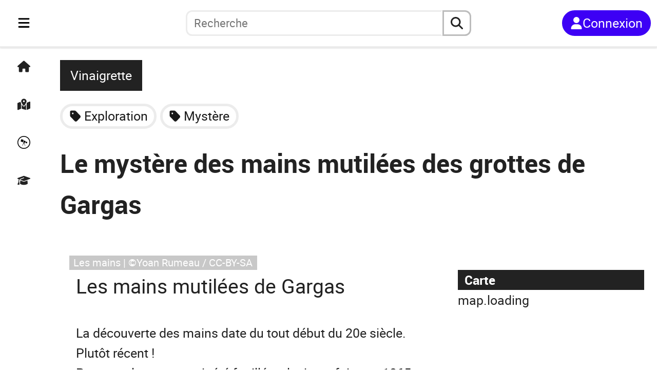

--- FILE ---
content_type: image/svg+xml
request_url: https://fr.anecdotrip.com/logo_long.svg
body_size: 1798
content:
<?xml version="1.0" encoding="UTF-8" standalone="no"?>
<!-- Created with Inkscape (http://www.inkscape.org/) -->

<svg
   width="165"
   height="35"
   viewBox="0 0 165 35.000001"
   id="svg10545"
   version="1.1"
   xmlns="http://www.w3.org/2000/svg"
   xmlns:svg="http://www.w3.org/2000/svg"
   xmlns:rdf="http://www.w3.org/1999/02/22-rdf-syntax-ns#"
   xmlns:cc="http://creativecommons.org/ns#"
   xmlns:dc="http://purl.org/dc/elements/1.1/">
  <defs
     id="defs10547" />
  <metadata
     id="metadata10550">
    <rdf:RDF>
      <cc:Work
         rdf:about="">
        <dc:format>image/svg+xml</dc:format>
        <dc:type
           rdf:resource="http://purl.org/dc/dcmitype/StillImage" />
      </cc:Work>
    </rdf:RDF>
  </metadata>
  <g
     id="layer1"
     transform="translate(-2.1727274,-1016.2599)">
    <text
       xml:space="preserve"
       style="font-style:normal;font-variant:normal;font-weight:bold;font-stretch:normal;line-height:0%;font-family:'Tekton Pro Cond';-inkscape-font-specification:'Tekton Pro Cond Bold';letter-spacing:0px;word-spacing:0px;fill:#1a1a1a;fill-opacity:1;stroke:none"
       x="27.620218"
       y="1057.405"
       id="text2985-1-0-2-2-5-0-4-3-1"
       transform="scale(1.0120422,0.98810109)"><tspan
         id="tspan2987-7-9-2-5-9-9-8-6-2"
         x="27.620218"
         y="1057.405"
         style="font-style:normal;font-variant:normal;font-weight:normal;font-stretch:normal;font-size:33.1521px;line-height:1.25;font-family:Ubuntu;-inkscape-font-specification:Ubuntu;letter-spacing:-1.13984px;fill:#000000;fill-opacity:1;stroke:#000000;stroke-width:0.89399;stroke-miterlimit:4;stroke-dasharray:none;stroke-opacity:1">necdot<tspan
   style="letter-spacing:-0.21px;fill:#000000;fill-opacity:1;stroke:#000000;stroke-opacity:1"
   id="tspan1383">r</tspan><tspan
   id="tspan1547"
   style="letter-spacing:-1.78px;fill:#000000;fill-opacity:1;stroke:#000000;stroke-opacity:1">ip</tspan>  </tspan></text>
    <g
       id="g1"
       transform="translate(-2.5641026,-27.948718)">
      <g
         id="g3818-3-5-5"
         transform="matrix(0.42713139,0,0,0.42930341,0.66657305,574.89787)">
        <g
           style="font-style:normal;font-variant:normal;font-weight:bold;font-stretch:normal;font-size:92.1958px;line-height:125%;font-family:'Tekton Pro Cond';-inkscape-font-specification:'Tekton Pro Cond Bold';letter-spacing:0px;word-spacing:0px;fill:#000000;fill-opacity:1;stroke:none"
           id="text2985-1-0-8-7"
           transform="matrix(1.0175275,0,0,1.0121693,-0.24725851,-13.498149)">
          <path
             d="m 39.316654,1116.3975 c -4.981958,0 -9.228603,1.7557 -12.739946,5.267 -3.511376,3.5114 -5.267056,7.7581 -5.267045,12.74 -1.1e-5,4.9819 1.755669,9.2286 5.267045,12.7399 3.511343,3.5114 7.757988,5.2671 12.739946,5.2671 4.9819,0 9.228544,-1.7557 12.739946,-5.2671 3.511318,-3.5113 5.266998,-7.758 5.267045,-12.7399 -4.7e-5,-4.9819 -1.755727,-9.2286 -5.267045,-12.74 -3.511402,-3.5113 -7.758046,-5.267 -12.739946,-5.267 z m 18.006991,35.6538 c -5.042,5.042 -11.044324,7.563 -18.006991,7.563 -6.962725,0 -12.905026,-2.461 -17.826921,-7.3829 -4.921917,-4.9219 -7.38287,-10.8642 -7.382866,-17.8269 -4e-6,-6.9627 2.460949,-12.905 7.382866,-17.827 4.921895,-4.9218 10.864196,-7.3828 17.826921,-7.3828 6.962667,0 12.904968,2.461 17.826921,7.3828 4.921859,4.922 7.382812,10.8643 7.382866,17.827 v 21.6084 c -5.4e-5,0.9903 -0.352691,1.8382 -1.057911,2.5434 -0.705326,0.7053 -1.553154,1.058 -2.543487,1.058 -0.990434,0 -1.838262,-0.3527 -2.543488,-1.058 -0.705321,-0.7052 -1.057957,-1.5531 -1.05791,-2.5434 z"
             style="font-weight:normal;font-family:Comfortaa;-inkscape-font-specification:Comfortaa;fill:#000000;fill-opacity:1"
             id="path3906-1-7-3" />
        </g>
        <path
           style="fill:#000000;fill-opacity:1;fill-rule:nonzero;stroke:none"
           d="m 60.740514,1134.7101 c 0,11.5308 -9.395633,20.8784 -20.985731,20.8784 -11.590105,0 -20.985738,-9.3476 -20.985738,-20.8784 0,-11.5308 9.395633,-20.8784 20.985738,-20.8784 11.590098,0 20.985731,9.3476 20.985731,20.8784 z"
           id="path3019-9-0-5" />
        <rect
           style="opacity:1;fill:#ffffff;fill-opacity:1;fill-rule:nonzero;stroke:none;stroke-width:2.8741;stroke-linecap:round;stroke-miterlimit:4;stroke-dasharray:none;stroke-dashoffset:0;stroke-opacity:1"
           id="rect10522-5-73"
           width="23.298037"
           height="4.62924"
           x="28.102907"
           y="1123.1183" />
        <rect
           style="opacity:1;fill:#ffffff;fill-opacity:1;fill-rule:nonzero;stroke:none;stroke-width:2.8741;stroke-linecap:round;stroke-miterlimit:4;stroke-dasharray:none;stroke-dashoffset:0;stroke-opacity:1"
           id="rect10522-5-7-26"
           width="23.298037"
           height="4.62924"
           x="28.102907"
           y="1132.3971" />
        <rect
           style="opacity:1;fill:#ffffff;fill-opacity:1;fill-rule:nonzero;stroke:none;stroke-width:2.8741;stroke-linecap:round;stroke-miterlimit:4;stroke-dasharray:none;stroke-dashoffset:0;stroke-opacity:1"
           id="rect10522-5-7-2-4"
           width="23.298037"
           height="4.62924"
           x="28.102907"
           y="1141.6759" />
      </g>
      <path
         style="fill:#000000;fill-opacity:1;stroke:none;stroke-width:0.995845px;stroke-linecap:butt;stroke-linejoin:miter;stroke-opacity:1"
         d="m 22.011449,1071.5462 c 0,0 5.965679,3.5795 8.232637,0.895 0.119317,0 -0.835195,-0.2387 -2.087987,-2.8039 0.05967,0 -6.14465,1.9089 -6.14465,1.9089 z"
         id="path1" />
      <ellipse
         style="fill:#000000;fill-opacity:1;stroke:none;stroke-width:1.18184;stroke-miterlimit:0"
         id="path2"
         cx="24.904137"
         cy="1070.093"
         rx="1.997177"
         ry="1.7366755" />
    </g>
  </g>
</svg>
